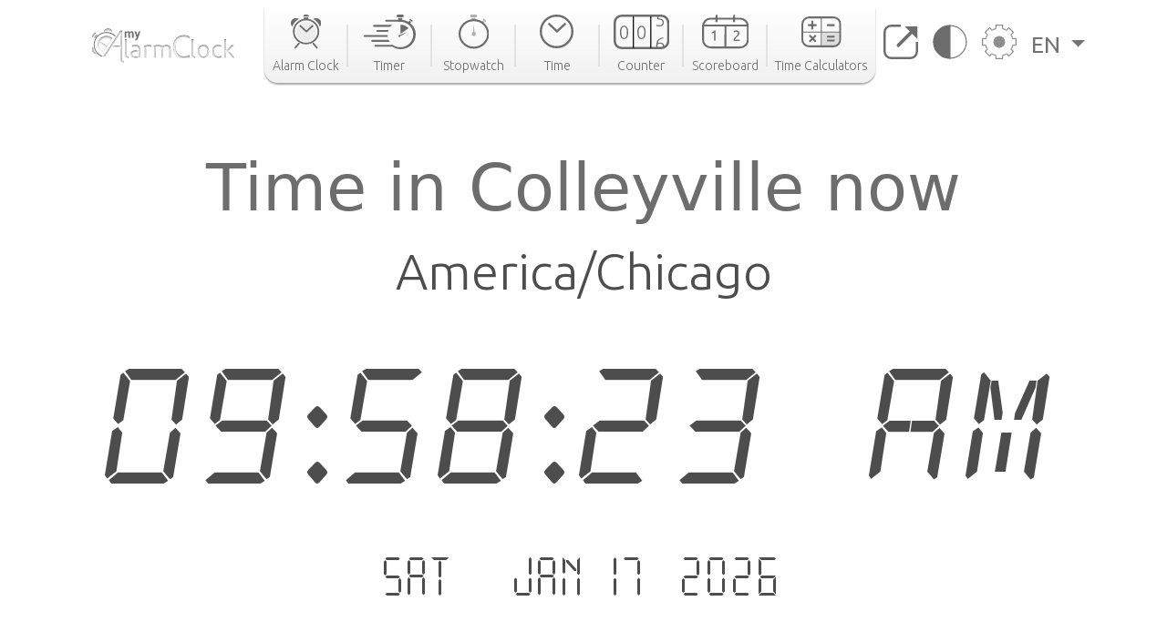

--- FILE ---
content_type: text/html; charset=utf-8
request_url: https://www.google.com/recaptcha/api2/aframe
body_size: 258
content:
<!DOCTYPE HTML><html><head><meta http-equiv="content-type" content="text/html; charset=UTF-8"></head><body><script nonce="0PoOxL-l3YsZvZzFFn4IMg">/** Anti-fraud and anti-abuse applications only. See google.com/recaptcha */ try{var clients={'sodar':'https://pagead2.googlesyndication.com/pagead/sodar?'};window.addEventListener("message",function(a){try{if(a.source===window.parent){var b=JSON.parse(a.data);var c=clients[b['id']];if(c){var d=document.createElement('img');d.src=c+b['params']+'&rc='+(localStorage.getItem("rc::a")?sessionStorage.getItem("rc::b"):"");window.document.body.appendChild(d);sessionStorage.setItem("rc::e",parseInt(sessionStorage.getItem("rc::e")||0)+1);localStorage.setItem("rc::h",'1768665503251');}}}catch(b){}});window.parent.postMessage("_grecaptcha_ready", "*");}catch(b){}</script></body></html>

--- FILE ---
content_type: application/javascript
request_url: https://cdn.my-alarm-clock.com/static/myalarmclock/js/jQCloud/jqcloud-1.0.4.min.js
body_size: 1107
content:
/*!
 * jQCloud Plugin for jQuery
 *
 * Version 1.0.4
 *
 * Copyright 2011, Luca Ongaro
 * Licensed under the MIT license.
 *
 * Date: 2013-05-09 18:54:22 +0200
*/
(function(e){"use strict";e.fn.jQCloud=function(t,n){var r=this,i=r.attr("id")||Math.floor(Math.random()*1e6).toString(36),s={width:r.width(),height:r.height(),center:{x:(n&&n.width?n.width:r.width())/2,y:(n&&n.height?n.height:r.height())/2},delayedMode:t.length>50,shape:!1,encodeURI:!0,removeOverflowing:!0};n=e.extend(s,n||{}),r.addClass("jqcloud").width(n.width).height(n.height),r.css("position")==="static"&&r.css("position","relative");var o=function(){var s=function(e,t){var n=function(e,t){return Math.abs(2*e.offsetLeft+e.offsetWidth-2*t.offsetLeft-t.offsetWidth)<e.offsetWidth+t.offsetWidth&&Math.abs(2*e.offsetTop+e.offsetHeight-2*t.offsetTop-t.offsetHeight)<e.offsetHeight+t.offsetHeight?!0:!1},r=0;for(r=0;r<t.length;r++)if(n(e,t[r]))return!0;return!1};for(var o=0;o<t.length;o++)t[o].weight=parseFloat(t[o].weight,10);t.sort(function(e,t){return e.weight<t.weight?1:e.weight>t.weight?-1:0});var u=n.shape==="rectangular"?18:2,a=[],f=n.width/n.height,l=function(o,l){var c=i+"_word_"+o,h="#"+c,p=6.28*Math.random(),d=0,v=0,m=0,g=5,y="",b="",w;l.html=e.extend(l.html,{id:c}),l.html&&l.html["class"]&&(y=l.html["class"],delete l.html["class"]),t[0].weight>t[t.length-1].weight&&(g=Math.round((l.weight-t[t.length-1].weight)/(t[0].weight-t[t.length-1].weight)*9)+1),w=e("<span>").attr(l.html).addClass("w"+g+" "+y),l.link?(typeof l.link=="string"&&(l.link={href:l.link}),n.encodeURI&&(l.link=e.extend(l.link,{href:encodeURI(l.link.href).replace(/'/g,"%27")})),b=e("<a>").attr(l.link).text(l.text)):b=l.text,w.append(b);if(!!l.handlers)for(var E in l.handlers)l.handlers.hasOwnProperty(E)&&typeof l.handlers[E]=="function"&&e(w).bind(E,l.handlers[E]);r.append(w);var S=w.width(),x=w.height(),T=n.center.x-S/2,N=n.center.y-x/2,C=w[0].style;C.position="absolute",C.left=T+"px",C.top=N+"px";while(s(w[0],a)){if(n.shape==="rectangular"){v++,v*u>(1+Math.floor(m/2))*u*(m%4%2===0?1:f)&&(v=0,m++);switch(m%4){case 1:T+=u*f+Math.random()*2;break;case 2:N-=u+Math.random()*2;break;case 3:T-=u*f+Math.random()*2;break;case 0:N+=u+Math.random()*2}}else d+=u,p+=(o%2===0?1:-1)*u,T=n.center.x-S/2+d*Math.cos(p)*f,N=n.center.y+d*Math.sin(p)-x/2;C.left=T+"px",C.top=N+"px"}if(n.removeOverflowing&&(T<0||N<0||T+S>n.width||N+x>n.height)){w.remove();return}a.push(w[0]),e.isFunction(l.afterWordRender)&&l.afterWordRender.call(w)},c=function(i){i=i||0;if(!r.is(":visible")){setTimeout(function(){c(i)},10);return}i<t.length?(l(i,t[i]),setTimeout(function(){c(i+1)},10)):e.isFunction(n.afterCloudRender)&&n.afterCloudRender.call(r)};n.delayedMode?c():(e.each(t,l),e.isFunction(n.afterCloudRender)&&n.afterCloudRender.call(r))};return setTimeout(function(){o()},10),r}})(jQuery);